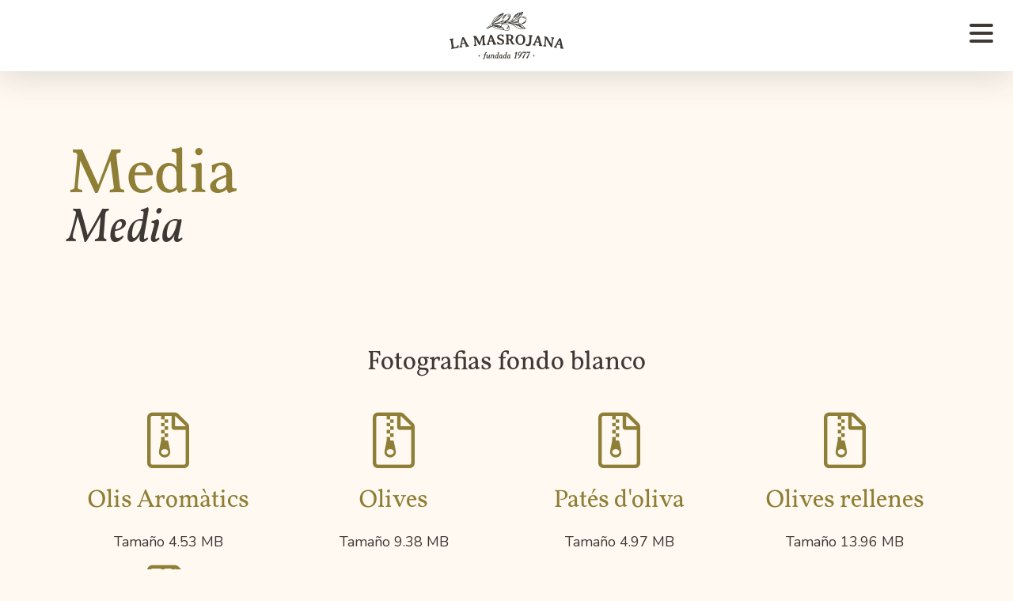

--- FILE ---
content_type: text/html; charset=UTF-8
request_url: https://www.lamasrojana.com/es/media
body_size: 3859
content:
<!DOCTYPE html>
<html>
<head>
<meta charset="utf-8">
<meta name="viewport" content="width=device-width, initial-scale=1, shrink-to-fit=no">
<meta http-equiv="X-UA-Compatible" content="ie=edge">


    <!-- SEO -->
    <title>La Masrojana</title>



    <meta property="og:image" content="src="https://www.lamasrojana.com/themes/la-masrojana/assets/images/favicons/ogimage.jpg" />
      <link rel="alternate" hreflang="ca" href="https://www.lamasrojana.com/ca/media" />
    <link rel="alternate" hreflang="es" href="https://www.lamasrojana.com/es/media" />
    <link rel="alternate" hreflang="en" href="https://www.lamasrojana.com/en/media" />

    <!-- Bootstrap -->
    <meta name="viewport" content="width=device-width, initial-scale=1, shrink-to-fit=no">
    <link rel="stylesheet" href="https://maxcdn.bootstrapcdn.com/bootstrap/4.0.0-beta/css/bootstrap.min.css" integrity="sha384-/Y6pD6FV/Vv2HJnA6t+vslU6fwYXjCFtcEpHbNJ0lyAFsXTsjBbfaDjzALeQsN6M" crossorigin="anonymous">

    <!-- Fonts -->
    <link href="https://fonts.googleapis.com/css?family=Nunito:400,700" rel="stylesheet">
    <link rel="stylesheet" href="https://use.typekit.net/inb2duy.css">

    <!-- Main CSS -->
    <link rel="stylesheet" href="https://www.lamasrojana.com/themes/la-masrojana/assets/css/main.min.css">
    
    <!-- jQuery -->
    <script src="https://code.jquery.com/jquery-1.12.4.min.js" integrity="sha256-ZosEbRLbNQzLpnKIkEdrPv7lOy9C27hHQ+Xp8a4MxAQ=" crossorigin="anonymous"></script>
    
    <!-- Animate CSS -->
    <link rel="stylesheet" href="https://cdnjs.cloudflare.com/ajax/libs/animate.css/3.5.2/animate.min.css" />

    <!-- Fontawesome 5 -->
    <link rel="stylesheet" href="https://www.lamasrojana.com/themes/la-masrojana/assets/css/fontawesome-pro-core.css">
    <link rel="stylesheet" href="https://www.lamasrojana.com/themes/la-masrojana/assets/css/fontawesome-pro-light.css">
    <link rel="stylesheet" href="https://www.lamasrojana.com/themes/la-masrojana/assets/css/fontawesome-pro-solid.css">
    <link rel="stylesheet" href="https://www.lamasrojana.com/themes/la-masrojana/assets/css/fontawesome-pro-brands.css">
    
    
    <!-- Favicons -->
    <link rel="apple-touch-icon" sizes="57x57" href="https://www.lamasrojana.com/themes/la-masrojana/assets/images/favicons/apple-icon-57x57.png">
    <link rel="apple-touch-icon" sizes="60x60" href="https://www.lamasrojana.com/themes/la-masrojana/assets/images/favicons/apple-icon-60x60.png">
    <link rel="apple-touch-icon" sizes="72x72" href="https://www.lamasrojana.com/themes/la-masrojana/assets/images/favicons/apple-icon-72x72.png">
    <link rel="apple-touch-icon" sizes="76x76" href="https://www.lamasrojana.com/themes/la-masrojana/assets/images/favicons/apple-icon-76x76.png">
    <link rel="apple-touch-icon" sizes="114x114" href="https://www.lamasrojana.com/themes/la-masrojana/assets/images/favicons/apple-icon-114x114.png"    >
    <link rel="apple-touch-icon" sizes="120x120" href="https://www.lamasrojana.com/themes/la-masrojana/assets/images/favicons/apple-icon-120x120.png">
    <link rel="apple-touch-icon" sizes="144x144" href="https://www.lamasrojana.com/themes/la-masrojana/assets/images/favicons/apple-icon-144x144.png">
    <link rel="apple-touch-icon" sizes="152x152" href="https://www.lamasrojana.com/themes/la-masrojana/assets/images/favicons/apple-icon-152x152.png">
    <link rel="apple-touch-icon" sizes="180x180" href="https://www.lamasrojana.com/themes/la-masrojana/assets/images/favicons/apple-icon-180x180.png">
    <link rel="icon" type="image/png" sizes="192x192"  href="https://www.lamasrojana.com/themes/la-masrojana/assets/images/favicons/android-icon-192x192.png">
    <link rel="icon" type="image/png" sizes="32x32" href="https://www.lamasrojana.com/themes/la-masrojana/assets/images/favicons/favicon-32x32.png">
    <link rel="icon" type="image/png" sizes="96x96" href="https://www.lamasrojana.com/themes/la-masrojana/assets/images/favicons/favicon-96x96.png">
    <link rel="icon" type="image/png" sizes="16x16" href="https://www.lamasrojana.com/themes/la-masrojana/assets/images/favicons/favicon-16x16.png">
    <link rel="manifest" href="https://www.lamasrojana.com/themes/la-masrojana/assets/images/favicons/manifest.json">
    <meta name="msapplication-TileColor" content="#FFF9F2">
    <meta name="msapplication-TileImage" content="/ms-icon-144x144.png">
    <meta name="theme-color" content="#3E3935">

</head>
<header class="container-fluid">

  <div class="container">
    <div class="row">
      <div class="col-12 text-center">
        <a href="https://www.lamasrojana.com/es">
          <img class="img-fluid logo" src="https://www.lamasrojana.com/themes/la-masrojana/assets/images/masrojana-menu.png" data-rjs="3" alt="">
        </a>
      </div>
    </div>
  </div>

  <button class="hamburger hamburger--stand toggle-menu" type="button">
    <span class="hamburger-box">
      <span class="hamburger-inner"></span>
    </span>
  </button>

  <div class="menu-responsive">

  <img class="fulles" src="https://www.lamasrojana.com/themes/la-masrojana/assets/images/fulles-menu.png" alt="fulle menu">
  <div class="langs d-none">
            <a href="https://www.lamasrojana.com/ca/media">CA</a>  |             <a href="https://www.lamasrojana.com/es/media">ES</a>  |             <a href="https://www.lamasrojana.com/en/media">EN</a>     
  </div>

  <div class="container-fluid ">
    <div class="row align-items-center">
      <div class="col-12">
        <ul class="menu-items">
          <li class="wow"><a href="https://www.lamasrojana.com/es">Home</a></li>
          <li class="wow" data-wow-delay="0.05s"><a href="https://www.lamasrojana.com/es/empresa">Empresa</a></li>
          <li class="wow" data-wow-delay="0.10s"><a href="https://www.lamasrojana.com/es/distribucion">Distribución</a></li>
          <li class="wow" data-wow-delay="0.15s"><a href="https://www.lamasrojana.com/es/productos">Productos</a></li>
          <li class="wow" data-wow-delay="0.20s"><a href="https://www.lamasrojana.com/es/actualidad">Actualidad</a></li>
          <li class="wow" data-wow-delay="0.25s"><a class="contacta" href="#">Contacta</a></li>
        </ul>
        
        <ul class="menu-items">
          <li class="wow"><a href="http://shop.lamasrojana.com/es" target="_blank">Tienda on-line</a></li>
        </ul>
        
      </div>
    </div>
  </div>
  <div class="social">
    <a href="https://www.facebook.com/lamasrojana/" target="_blank">
      <span class="fa-stack fa-lg">
        <i class="fal fa-circle fa-stack-2x"></i>
        <i class="fab fa-facebook-f fa-stack-1x fa-inverse icon"></i>
      </span>
    </a>
    <a href="https://www.instagram.com/lamasrojana/" target="_blank">
      <span class="fa-stack fa-lg">
        <i class="fal fa-circle fa-stack-2x"></i>
        <i class="fab fa-instagram fa-stack-1x fa-inverse icon"></i>
      </span>
    </a>
  </div>
</div>

</header><div class="download-form cataleg">
  <div class="close">
    <i class="fal fa-times"></i>
  </div>
  <div class="container-fluid">
    <div class="row justify-content-center align-items-center">
      <div class="col-12">
      
                  <p class="title">Catálogo</p>
          <p class="description">Rellena el formulario y te enviaremos el catálogo a tu email</p>
                
        <form data-request="form_cataleg::onFormSubmit">
              <input name="_token" type="hidden" value="EDvsGC1lnPWfk7FB0XtXVRf7eIMRmqdVk55rA6XW">
              
              <input type="text" name="name" placeholder="Nombre y apellidos" required>
              
                            
              <input type="email" name="email" placeholder="Email" required>
              <input type="submit" name="submit" value="Descargar"> 
              <div id="form_cataleg_forms_flash"></div>
        </form>
        
      </div>
    </div>
  </div>
</div>
<body class="news-page">

  <!-- Heading -->
  <section class="container-fluid productes paddings">
    <div class="container">
      <div class="row justify-content-center">
        <div class="col-12">
          <h1>Media</h1>
          <h2>Media</h2>
          </div>
      </div>
    </div>
  </section>

  <!-- Media Items -->
  <section class="container-fluid media-items">
    <div class="container">

      <div class="row pb-5">
        <div class="col-12 text-center">
          <h3 class="h1 title small">Fotografias fondo blanco</h3>
        </div>
      </div>

      <div class="row">

                                        <div class="col-12 col-md-4 col-lg-3 media-item">
          <a href="https://www.lamasrojana.com/storage/app/uploads/public/5a4/b5d/46d/5a4b5d46dcb7e880518117.zip" class="media-item-link">
            <div class="info-box text-center">
              <p class="icon"><i class="fal fa-file-archive fa-4x"></i></p>
              <p class="title">Olis Aromàtics</p>
              <p class="description">Tamaño  4.53 MB</p>
            </div>
          </a>
        </div>
                                        <div class="col-12 col-md-4 col-lg-3 media-item">
          <a href="https://www.lamasrojana.com/storage/app/uploads/public/5cf/e11/ea6/5cfe11ea6511b545634570.zip" class="media-item-link">
            <div class="info-box text-center">
              <p class="icon"><i class="fal fa-file-archive fa-4x"></i></p>
              <p class="title">Olives</p>
              <p class="description">Tamaño  9.38 MB</p>
            </div>
          </a>
        </div>
                                        <div class="col-12 col-md-4 col-lg-3 media-item">
          <a href="https://www.lamasrojana.com/storage/app/uploads/public/5cf/fc9/e1f/5cffc9e1f2eee877706616.zip" class="media-item-link">
            <div class="info-box text-center">
              <p class="icon"><i class="fal fa-file-archive fa-4x"></i></p>
              <p class="title">Patés d&#039;oliva</p>
              <p class="description">Tamaño  4.97 MB</p>
            </div>
          </a>
        </div>
                                        <div class="col-12 col-md-4 col-lg-3 media-item">
          <a href="https://www.lamasrojana.com/storage/app/uploads/public/5cd/18d/a6b/5cd18da6b13ca846696097.zip" class="media-item-link">
            <div class="info-box text-center">
              <p class="icon"><i class="fal fa-file-archive fa-4x"></i></p>
              <p class="title">Olives rellenes</p>
              <p class="description">Tamaño  13.96 MB</p>
            </div>
          </a>
        </div>
                                        <div class="col-12 col-md-4 col-lg-3 media-item">
          <a href="https://www.lamasrojana.com/storage/app/uploads/public/5cf/e12/c38/5cfe12c38f05a649641507.zip" class="media-item-link">
            <div class="info-box text-center">
              <p class="icon"><i class="fal fa-file-archive fa-4x"></i></p>
              <p class="title">Olis</p>
              <p class="description">Tamaño  19.98 MB</p>
            </div>
          </a>
        </div>
        
      </div>

      <div class="row pb-5 heading-media padding-top">
        <div class="col-12 text-center">
          <h3 class="h1 title small">Bodegones de producto</h3>
        </div>
      </div>

      <div class="row">

                
                                <div class="col-12 col-md-4 col-lg-3 media-item">
          <a href="https://www.lamasrojana.com/storage/app/uploads/public/5a3/cdd/03b/5a3cdd03b06ad633799288.zip" class="media-item-link">
            <div class="info-box text-center">
              <p class="icon"><i class="fal fa-file-archive fa-4x"></i></p>
              <p class="title">Olis</p>
              <p class="description">Tamaño  13.84 MB</p>
            </div>
          </a>
        </div>
                
                                <div class="col-12 col-md-4 col-lg-3 media-item">
          <a href="https://www.lamasrojana.com/storage/app/uploads/public/5a3/ce9/340/5a3ce93408c57665571563.zip" class="media-item-link">
            <div class="info-box text-center">
              <p class="icon"><i class="fal fa-file-archive fa-4x"></i></p>
              <p class="title">Olis aromàtics</p>
              <p class="description">Tamaño  17.68 MB</p>
            </div>
          </a>
        </div>
                
                                <div class="col-12 col-md-4 col-lg-3 media-item">
          <a href="https://www.lamasrojana.com/storage/app/uploads/public/5a3/ce8/74a/5a3ce874a1d22153736672.zip" class="media-item-link">
            <div class="info-box text-center">
              <p class="icon"><i class="fal fa-file-archive fa-4x"></i></p>
              <p class="title">Olives</p>
              <p class="description">Tamaño  17.61 MB</p>
            </div>
          </a>
        </div>
                
                                <div class="col-12 col-md-4 col-lg-3 media-item">
          <a href="https://www.lamasrojana.com/storage/app/uploads/public/5a3/cea/13b/5a3cea13be87e649532275.zip" class="media-item-link">
            <div class="info-box text-center">
              <p class="icon"><i class="fal fa-file-archive fa-4x"></i></p>
              <p class="title">Patés d&#039;oliva</p>
              <p class="description">Tamaño  18.39 MB</p>
            </div>
          </a>
        </div>
        
      </div>

      <div class="row pb-5 heading-media padding-top">
        <div class="col-12 text-center">
          <h3 class="h1 title small">Logotipos</h3>
        </div>
      </div>

      <div class="row">

                <div class="col-12 col-md-4 col-lg-3 media-item">
          <a href="https://www.lamasrojana.com/storage/app/uploads/public/5a3/cc7/c7d/5a3cc7c7de911228241546.zip" class="media-item-link logo">
            <div class="info-box text-center">
              <div class="logo-box white d-flex align-items-center justify-content-center mb-3" data-aspect-ratio="1:1">
                              <img class="img-fluid" src="/storage/app/media/Media/logo-download-01.jpg" alt="">
                          </div>
              <p class="title">Versió 01 Positiu</p>
              <p class="description">Tamaño  1.25 MB</p>
              <p class="download">
                <i class="fal fa-download"></i> <span>Descarga</span>
              </p>
            </div>
          </a>
        </div>
                <div class="col-12 col-md-4 col-lg-3 media-item">
          <a href="https://www.lamasrojana.com/storage/app/uploads/public/5a3/ccc/07a/5a3ccc07a9b0e294630975.zip" class="media-item-link logo">
            <div class="info-box text-center">
              <div class="logo-box white d-flex align-items-center justify-content-center mb-3" data-aspect-ratio="1:1">
                              <img class="img-fluid" src="/storage/app/media/Media/logo-download-02.jpg" alt="">
                          </div>
              <p class="title">Versió 01 Positiu (una tinta)</p>
              <p class="description">Tamaño  1.24 MB</p>
              <p class="download">
                <i class="fal fa-download"></i> <span>Descarga</span>
              </p>
            </div>
          </a>
        </div>
                <div class="col-12 col-md-4 col-lg-3 media-item">
          <a href="https://www.lamasrojana.com/storage/app/uploads/public/5a3/ccc/6eb/5a3ccc6eb2698171424988.zip" class="media-item-link logo">
            <div class="info-box text-center">
              <div class="logo-box white d-flex align-items-center justify-content-center mb-3" data-aspect-ratio="1:1">
                              <img class="img-fluid" src="/storage/app/media/Media/logo-download-03.jpg" alt="">
                          </div>
              <p class="title">Versió 01 Negatiu (fons fosc)</p>
              <p class="description">Tamaño  1.24 MB</p>
              <p class="download">
                <i class="fal fa-download"></i> <span>Descarga</span>
              </p>
            </div>
          </a>
        </div>
                <div class="col-12 col-md-4 col-lg-3 media-item">
          <a href="https://www.lamasrojana.com/storage/app/uploads/public/5a3/ccc/80b/5a3ccc80b90b1245363924.zip" class="media-item-link logo">
            <div class="info-box text-center">
              <div class="logo-box white d-flex align-items-center justify-content-center mb-3" data-aspect-ratio="1:1">
                              <img class="img-fluid" src="/storage/app/media/Media/logo-download-04.jpg" alt="">
                          </div>
              <p class="title">Versió 01 Negatiu (fons verd)</p>
              <p class="description">Tamaño  1.26 MB</p>
              <p class="download">
                <i class="fal fa-download"></i> <span>Descarga</span>
              </p>
            </div>
          </a>
        </div>
                <div class="col-12 col-md-4 col-lg-3 media-item">
          <a href="https://www.lamasrojana.com/storage/app/uploads/public/5a3/ccc/c02/5a3cccc020d38582992524.zip" class="media-item-link logo">
            <div class="info-box text-center">
              <div class="logo-box white d-flex align-items-center justify-content-center mb-3" data-aspect-ratio="1:1">
                              <img class="img-fluid" src="/storage/app/media/Media/logo-download-05.jpg" alt="">
                          </div>
              <p class="title">Versió 02 Positiu</p>
              <p class="description">Tamaño  1.01 MB</p>
              <p class="download">
                <i class="fal fa-download"></i> <span>Descarga</span>
              </p>
            </div>
          </a>
        </div>
                <div class="col-12 col-md-4 col-lg-3 media-item">
          <a href="https://www.lamasrojana.com/storage/app/uploads/public/5a3/ccc/d91/5a3cccd912f0c947377994.zip" class="media-item-link logo">
            <div class="info-box text-center">
              <div class="logo-box white d-flex align-items-center justify-content-center mb-3" data-aspect-ratio="1:1">
                              <img class="img-fluid" src="/storage/app/media/Media/logo-download-06.jpg" alt="">
                          </div>
              <p class="title">Versió 02 Positiu (una tinta)</p>
              <p class="description">Tamaño  1012.39 KB</p>
              <p class="download">
                <i class="fal fa-download"></i> <span>Descarga</span>
              </p>
            </div>
          </a>
        </div>
                <div class="col-12 col-md-4 col-lg-3 media-item">
          <a href="https://www.lamasrojana.com/storage/app/uploads/public/5a3/ccc/f5e/5a3cccf5e5a4a643979775.zip" class="media-item-link logo">
            <div class="info-box text-center">
              <div class="logo-box white d-flex align-items-center justify-content-center mb-3" data-aspect-ratio="1:1">
                              <img class="img-fluid" src="/storage/app/media/Media/logo-download-07.jpg" alt="">
                          </div>
              <p class="title">Versió 02 Negatiu (fons fosc)</p>
              <p class="description">Tamaño  1.29 MB</p>
              <p class="download">
                <i class="fal fa-download"></i> <span>Descarga</span>
              </p>
            </div>
          </a>
        </div>
                <div class="col-12 col-md-4 col-lg-3 media-item">
          <a href="https://www.lamasrojana.com/storage/app/uploads/public/5a3/ccd/0bc/5a3ccd0bce6e4218583089.zip" class="media-item-link logo">
            <div class="info-box text-center">
              <div class="logo-box white d-flex align-items-center justify-content-center mb-3" data-aspect-ratio="1:1">
                              <img class="img-fluid" src="/storage/app/media/Media/logo-download-08.jpg" alt="">
                          </div>
              <p class="title">Versió 02 Negatiu (fons verd)</p>
              <p class="description">Tamaño  1.01 MB</p>
              <p class="download">
                <i class="fal fa-download"></i> <span>Descarga</span>
              </p>
            </div>
          </a>
        </div>
                <div class="col-12 col-md-4 col-lg-3 media-item">
          <a href="https://www.lamasrojana.com/storage/app/uploads/public/5a3/cf2/d86/5a3cf2d86d4b0467800201.pdf" class="media-item-link logo">
            <div class="info-box text-center">
              <div class="logo-box white d-flex align-items-center justify-content-center mb-3" data-aspect-ratio="1:1">
                              <img class="img-fluid" src="/storage/app/media/Media/manual-01.jpg" alt="">
                          </div>
              <p class="title">Manual corporatiu del logotip</p>
              <p class="description">Tamaño  5.03 MB</p>
              <p class="download">
                <i class="fal fa-download"></i> <span>Descarga</span>
              </p>
            </div>
          </a>
        </div>
              </div>
    </div>
  </section>
  
</body>
  <footer>
  <div class="container-fluid menu">
    <div class="container">
      <div class="row justify-content-center">
        <div class="col-12 col-md-6">
          <ul class="d-flex flex-column text-center flex-wrap justify-content-around flex-md-row justify-md-content-around">
            <li class="pb-1 pb-md-0"><a href="https://www.lamasrojana.com/es/media">Media</a></li>
            <span class="d-none d-sm-block">|</span>
            <li class="pb-1 pb-md-0"><a href="https://www.lamasrojana.com/es/prensa">Prensa y comunicación</a></li>
            <span class="d-none d-sm-block">|</span>
            <li class="pb-1 pb-md-0"><a id="open_form_cataleg" href="#">CATÁLOGO</a></li>
          </ul>
        </div>
      </div>
    </div>
  </div>
  <div id="contact" class="container-fluid py-5">
    <div class="container">
      <div class="row justify-content-center">
        <div class="col-8 col-md-3 text-center text-md-right mb-4 mb-md-0">
          <img class="img-fluid" src="https://www.lamasrojana.com/themes/la-masrojana/assets/images/logo-home.png" data-rj="3" alt="Logo La Masrojana">
        </div>
        <div class="col-12 col-md-3 text-center text-md-left">
          <address id="address">
            Pol ind la Verdaguera, <br>
            Parc. C1-C2 nau 3<br>
            43740 Móra d'Ebre<br>
            <a href="tel:+34977825076">+34 977 825 076</a><br>
            <a href="mailto:info@lamasrojana.com">info@lamasrojana.com</a>
          </address>
        </div>
      </div>
    </div>
  </div>
  <div class="container-fluid py-4" style="background-color:white;">
      <div class="container">
          <div class="row justify-content-center">
            <div class="col-12 col-md-6 text-center mb-3 mb-md-0">
                 <img class="img-fluid" src="https://www.lamasrojana.com/themes/la-masrojana/assets/images/feder2.jpg" alt="">
            </div>
               <div class="col-12 col-md-6 text-center">
                 <img class="img-fluid" src="https://www.lamasrojana.com/themes/la-masrojana/assets/images/leader.png" alt="">
            </div>
          </div>
       </div>
  </div>
    <div class="credits container-fluid align-items-center py-2" style="background-color:#887d74">
    <div class="container">
      <div class="row">
        <div class="col-12 col-md-6 text-center text-md-left">
          <!--La Masrojana © -->
        </div>
        <div class="col-12 col-md-6 text-center text-md-right">
          <a href="http://www.nuwadigital.com" target="_blank">
              <img src="https://www.lamasrojana.com/themes/la-masrojana/assets/images/nuwa-digital.png" alt="Nuwa Digital">
          </a>
        </div>
      </div>
    </div>
  </div>
</footer>
<!-- MAPBOX --> 

<!-- Wow.js -->
<script src="https://cdnjs.cloudflare.com/ajax/libs/wow/1.1.2/wow.min.js"></script>


<!-- Match Height -->
<script src="https://cdnjs.cloudflare.com/ajax/libs/jquery.matchHeight/0.7.2/jquery.matchHeight-min.js"></script>

<!-- Images Loaded -->
<script src="https://cdnjs.cloudflare.com/ajax/libs/jquery.imagesloaded/4.1.3/imagesloaded.pkgd.min.js"></script>

<!-- Masonry -->
<script src="https://cdnjs.cloudflare.com/ajax/libs/masonry/4.2.0/masonry.pkgd.min.js"></script>
<script src="https://www.lamasrojana.com/themes/la-masrojana/assets/js/main.js"></script>
<script src="https://www.lamasrojana.com/themes/la-masrojana/assets/js/retina.min.js"></script>

<!-- Global site tag (gtag.js) - Google Analytics -->
<script async src="https://www.googletagmanager.com/gtag/js?id=UA-117928328-1"></script>
<script>
  window.dataLayer = window.dataLayer || [];
  function gtag(){dataLayer.push(arguments);}
  gtag('js', new Date());

  gtag('config', 'UA-117928328-1');
</script>


<!-- Framework October -->
<script src="/modules/system/assets/js/framework.js"></script>


--- FILE ---
content_type: text/css;charset=utf-8
request_url: https://use.typekit.net/inb2duy.css
body_size: 510
content:
/*
 * The Typekit service used to deliver this font or fonts for use on websites
 * is provided by Adobe and is subject to these Terms of Use
 * http://www.adobe.com/products/eulas/tou_typekit. For font license
 * information, see the list below.
 *
 * vollkorn:
 *   - http://typekit.com/eulas/00000000000000000000d30e
 *   - http://typekit.com/eulas/0000000000000000000124c1
 *   - http://typekit.com/eulas/0000000000000000000124c2
 *   - http://typekit.com/eulas/0000000000000000000124c3
 *
 * © 2009-2026 Adobe Systems Incorporated. All Rights Reserved.
 */
/*{"last_published":"2017-12-20 10:16:01 UTC"}*/

@import url("https://p.typekit.net/p.css?s=1&k=inb2duy&ht=tk&f=36.16325.16326.16327&a=10193887&app=typekit&e=css");

@font-face {
font-family:"vollkorn";
src:url("https://use.typekit.net/af/b5cbb5/00000000000000000000d30e/27/l?primer=9f21ba0f55b27938304ea05b7f56a60a04d1e4fc9c9cdc2ca11619b2c39c098c&fvd=n4&v=3") format("woff2"),url("https://use.typekit.net/af/b5cbb5/00000000000000000000d30e/27/d?primer=9f21ba0f55b27938304ea05b7f56a60a04d1e4fc9c9cdc2ca11619b2c39c098c&fvd=n4&v=3") format("woff"),url("https://use.typekit.net/af/b5cbb5/00000000000000000000d30e/27/a?primer=9f21ba0f55b27938304ea05b7f56a60a04d1e4fc9c9cdc2ca11619b2c39c098c&fvd=n4&v=3") format("opentype");
font-display:auto;font-style:normal;font-weight:400;font-stretch:normal;
}

@font-face {
font-family:"vollkorn";
src:url("https://use.typekit.net/af/6ed546/0000000000000000000124c1/27/l?primer=9f21ba0f55b27938304ea05b7f56a60a04d1e4fc9c9cdc2ca11619b2c39c098c&fvd=n7&v=3") format("woff2"),url("https://use.typekit.net/af/6ed546/0000000000000000000124c1/27/d?primer=9f21ba0f55b27938304ea05b7f56a60a04d1e4fc9c9cdc2ca11619b2c39c098c&fvd=n7&v=3") format("woff"),url("https://use.typekit.net/af/6ed546/0000000000000000000124c1/27/a?primer=9f21ba0f55b27938304ea05b7f56a60a04d1e4fc9c9cdc2ca11619b2c39c098c&fvd=n7&v=3") format("opentype");
font-display:auto;font-style:normal;font-weight:700;font-stretch:normal;
}

@font-face {
font-family:"vollkorn";
src:url("https://use.typekit.net/af/7f3698/0000000000000000000124c2/27/l?primer=9f21ba0f55b27938304ea05b7f56a60a04d1e4fc9c9cdc2ca11619b2c39c098c&fvd=i7&v=3") format("woff2"),url("https://use.typekit.net/af/7f3698/0000000000000000000124c2/27/d?primer=9f21ba0f55b27938304ea05b7f56a60a04d1e4fc9c9cdc2ca11619b2c39c098c&fvd=i7&v=3") format("woff"),url("https://use.typekit.net/af/7f3698/0000000000000000000124c2/27/a?primer=9f21ba0f55b27938304ea05b7f56a60a04d1e4fc9c9cdc2ca11619b2c39c098c&fvd=i7&v=3") format("opentype");
font-display:auto;font-style:italic;font-weight:700;font-stretch:normal;
}

@font-face {
font-family:"vollkorn";
src:url("https://use.typekit.net/af/99e6ff/0000000000000000000124c3/27/l?primer=9f21ba0f55b27938304ea05b7f56a60a04d1e4fc9c9cdc2ca11619b2c39c098c&fvd=i4&v=3") format("woff2"),url("https://use.typekit.net/af/99e6ff/0000000000000000000124c3/27/d?primer=9f21ba0f55b27938304ea05b7f56a60a04d1e4fc9c9cdc2ca11619b2c39c098c&fvd=i4&v=3") format("woff"),url("https://use.typekit.net/af/99e6ff/0000000000000000000124c3/27/a?primer=9f21ba0f55b27938304ea05b7f56a60a04d1e4fc9c9cdc2ca11619b2c39c098c&fvd=i4&v=3") format("opentype");
font-display:auto;font-style:italic;font-weight:400;font-stretch:normal;
}

.tk-vollkorn { font-family: "vollkorn",serif; }


--- FILE ---
content_type: text/javascript
request_url: https://www.lamasrojana.com/themes/la-masrojana/assets/js/main.js
body_size: 745
content:
function isMobile() {
  try {
    document.createEvent("TouchEvent");
    return true;
  } catch (e) {
    return false;
  }
}

function onResize() {
 if ($(window).innerWidth() < 575) {
     $('.families-item .aspect-ratio').attr('data-aspect-ratio', '4:3');
  } else {
     $('.families-item .aspect-ratio').attr('data-aspect-ratio', '16:9');
      }
  
 }

jQuery(document).ready(function($){
    
    onResize();
    
  $( window ).resize(function() {
    onResize();
    });

    if (isMobile()) {
    $('.parallax').css('background-attachment','initial');
  } else {
    $('.parallax').css('background-attachment','fixed');
  }

    $('.compromis-item .description').matchHeight({byRow:false});

  // alert(window.devicePixelRatio);
  
  

  

  var heroHeight = $('.hero').innerHeight();
  var headerHeight = $('header').innerHeight();

  $(window).scroll(function() {
    var height = $(window).scrollTop();

    if(height  > heroHeight - headerHeight) {
      $('header').addClass('white');
    } else {
      $('header').removeClass('white');
    }
  });

  $('.download-form > .close').click(function(){
    $('.download-form').removeClass('open');
  })
  
  $('#open_form_cataleg').click(function(e){
      e.preventDefault();
    $('.download-form.cataleg').toggleClass('open');
  })
  
  $('#open_form_dossier').click(function(e){
      e.preventDefault();
    $('.download-form.dossier').toggleClass('open');
  })

  if (!$('.hero').length) {
    $('header').addClass('white');
  }

  if (!$('body.index').length) {
    $('body').css('margin-top',$('header').innerHeight());
  }
  
  

  new WOW().init();

  $('.contacta').click(function(){
    $('.menu-responsive').toggleClass('open');
    $('.toggle-menu').toggleClass('is-active');
    $('html, body').animate({
      scrollTop: $("footer").offset().top
    }, 500);
  })
  $('.toggle-menu').click(function(){
    $('.menu-responsive').toggleClass('open');
    $(this).toggleClass('is-active');
    setTimeout(function(){
      $('.langs').toggleClass('d-none');
      $('.langs').toggleClass('animated fadeInRight');
    }, 150);
    $('.menu-items li').addClass('animated');
    $('.menu-items li').toggleClass('fadeInRight');
  })

  // ***************
  // M A S O N R Y
  // ***************
  var container = $('.actualitat-items .row');

  container.imagesLoaded( function() {
    container.masonry({
      itemSelector: '.actualitat-item'
    });
  });

  container.masonry({
    itemSelector: '.actualitat-item'
  });

  // $('.menu-responsive a').click(function(e){
  //   var clicked = $(this);
  //     e.preventDefault();
  // $('.menu-responsive').removeClass('open');
  // top.location.href = $(clicked).attr('href');
  // })
})
